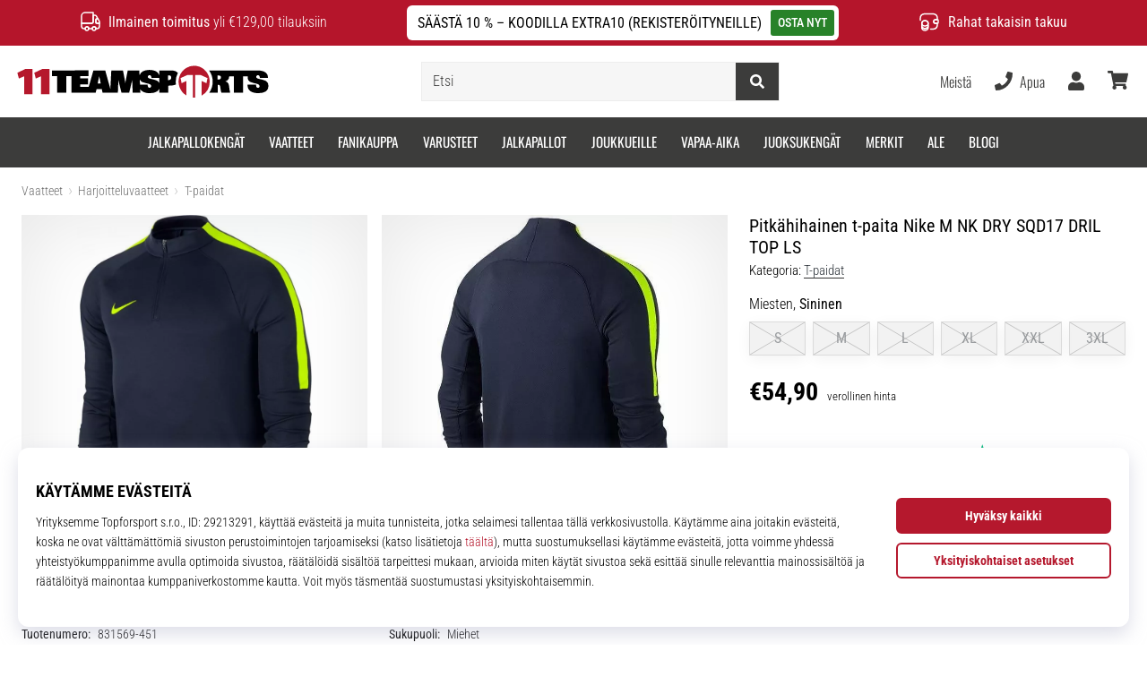

--- FILE ---
content_type: application/javascript
request_url: https://public.wecoma.eu/top4sport/v1/sdk/wecoma-sdk_fi-FI.js
body_size: 13711
content:
/*! For license information please see wecoma-sdk_fi-FI.js.LICENSE.txt */
(()=>{var e={757:(e,t,n)=>{e.exports=n(666)},35:e=>{"use strict";e.exports=function(e,t){t||(t={}),"function"==typeof t&&(t={cmp:t});var n,r="boolean"==typeof t.cycles&&t.cycles,i=t.cmp&&(n=t.cmp,function(e){return function(t,r){var i={key:t,value:e[t]},o={key:r,value:e[r]};return n(i,o)}}),o=[];return function e(t){if(t&&t.toJSON&&"function"==typeof t.toJSON&&(t=t.toJSON()),void 0!==t){if("number"==typeof t)return isFinite(t)?""+t:"null";if("object"!=typeof t)return JSON.stringify(t);var n,a;if(Array.isArray(t)){for(a="[",n=0;n<t.length;n++)n&&(a+=","),a+=e(t[n])||"null";return a+"]"}if(null===t)return"null";if(-1!==o.indexOf(t)){if(r)return JSON.stringify("__cycle__");throw new TypeError("Converting circular structure to JSON")}var s=o.push(t)-1,u=Object.keys(t).sort(i&&i(t));for(a="",n=0;n<u.length;n++){var c=u[n],l=e(t[c]);l&&(a&&(a+=","),a+=JSON.stringify(c)+":"+l)}return o.splice(s,1),"{"+a+"}"}}(e)}},666:e=>{var t=function(e){"use strict";var t,n=Object.prototype,r=n.hasOwnProperty,i="function"==typeof Symbol?Symbol:{},o=i.iterator||"@@iterator",a=i.asyncIterator||"@@asyncIterator",s=i.toStringTag||"@@toStringTag";function u(e,t,n){return Object.defineProperty(e,t,{value:n,enumerable:!0,configurable:!0,writable:!0}),e[t]}try{u({},"")}catch(e){u=function(e,t,n){return e[t]=n}}function c(e,t,n,r){var i=t&&t.prototype instanceof v?t:v,o=Object.create(i.prototype),a=new T(r||[]);return o._invoke=function(e,t,n){var r=y;return function(i,o){if(r===p)throw new Error("Generator is already running");if(r===d){if("throw"===i)throw o;return O()}for(n.method=i,n.arg=o;;){var a=n.delegate;if(a){var s=x(a,n);if(s){if(s===f)continue;return s}}if("next"===n.method)n.sent=n._sent=n.arg;else if("throw"===n.method){if(r===y)throw r=d,n.arg;n.dispatchException(n.arg)}else"return"===n.method&&n.abrupt("return",n.arg);r=p;var u=l(e,t,n);if("normal"===u.type){if(r=n.done?d:h,u.arg===f)continue;return{value:u.arg,done:n.done}}"throw"===u.type&&(r=d,n.method="throw",n.arg=u.arg)}}}(e,n,a),o}function l(e,t,n){try{return{type:"normal",arg:e.call(t,n)}}catch(e){return{type:"throw",arg:e}}}e.wrap=c;var y="suspendedStart",h="suspendedYield",p="executing",d="completed",f={};function v(){}function m(){}function k(){}var g={};u(g,o,(function(){return this}));var w=Object.getPrototypeOf,_=w&&w(w(S([])));_&&_!==n&&r.call(_,o)&&(g=_);var A=k.prototype=v.prototype=Object.create(g);function b(e){["next","throw","return"].forEach((function(t){u(e,t,(function(e){return this._invoke(t,e)}))}))}function K(e,t){function n(i,o,a,s){var u=l(e[i],e,o);if("throw"!==u.type){var c=u.arg,y=c.value;return y&&"object"==typeof y&&r.call(y,"__await")?t.resolve(y.__await).then((function(e){n("next",e,a,s)}),(function(e){n("throw",e,a,s)})):t.resolve(y).then((function(e){c.value=e,a(c)}),(function(e){return n("throw",e,a,s)}))}s(u.arg)}var i;this._invoke=function(e,r){function o(){return new t((function(t,i){n(e,r,t,i)}))}return i=i?i.then(o,o):o()}}function x(e,n){var r=e.iterator[n.method];if(r===t){if(n.delegate=null,"throw"===n.method){if(e.iterator.return&&(n.method="return",n.arg=t,x(e,n),"throw"===n.method))return f;n.method="throw",n.arg=new TypeError("The iterator does not provide a 'throw' method")}return f}var i=l(r,e.iterator,n.arg);if("throw"===i.type)return n.method="throw",n.arg=i.arg,n.delegate=null,f;var o=i.arg;return o?o.done?(n[e.resultName]=o.value,n.next=e.nextLoc,"return"!==n.method&&(n.method="next",n.arg=t),n.delegate=null,f):o:(n.method="throw",n.arg=new TypeError("iterator result is not an object"),n.delegate=null,f)}function j(e){var t={tryLoc:e[0]};1 in e&&(t.catchLoc=e[1]),2 in e&&(t.finallyLoc=e[2],t.afterLoc=e[3]),this.tryEntries.push(t)}function C(e){var t=e.completion||{};t.type="normal",delete t.arg,e.completion=t}function T(e){this.tryEntries=[{tryLoc:"root"}],e.forEach(j,this),this.reset(!0)}function S(e){if(e){var n=e[o];if(n)return n.call(e);if("function"==typeof e.next)return e;if(!isNaN(e.length)){var i=-1,a=function n(){for(;++i<e.length;)if(r.call(e,i))return n.value=e[i],n.done=!1,n;return n.value=t,n.done=!0,n};return a.next=a}}return{next:O}}function O(){return{value:t,done:!0}}return m.prototype=k,u(A,"constructor",k),u(k,"constructor",m),m.displayName=u(k,s,"GeneratorFunction"),e.isGeneratorFunction=function(e){var t="function"==typeof e&&e.constructor;return!!t&&(t===m||"GeneratorFunction"===(t.displayName||t.name))},e.mark=function(e){return Object.setPrototypeOf?Object.setPrototypeOf(e,k):(e.__proto__=k,u(e,s,"GeneratorFunction")),e.prototype=Object.create(A),e},e.awrap=function(e){return{__await:e}},b(K.prototype),u(K.prototype,a,(function(){return this})),e.AsyncIterator=K,e.async=function(t,n,r,i,o){void 0===o&&(o=Promise);var a=new K(c(t,n,r,i),o);return e.isGeneratorFunction(n)?a:a.next().then((function(e){return e.done?e.value:a.next()}))},b(A),u(A,s,"Generator"),u(A,o,(function(){return this})),u(A,"toString",(function(){return"[object Generator]"})),e.keys=function(e){var t=[];for(var n in e)t.push(n);return t.reverse(),function n(){for(;t.length;){var r=t.pop();if(r in e)return n.value=r,n.done=!1,n}return n.done=!0,n}},e.values=S,T.prototype={constructor:T,reset:function(e){if(this.prev=0,this.next=0,this.sent=this._sent=t,this.done=!1,this.delegate=null,this.method="next",this.arg=t,this.tryEntries.forEach(C),!e)for(var n in this)"t"===n.charAt(0)&&r.call(this,n)&&!isNaN(+n.slice(1))&&(this[n]=t)},stop:function(){this.done=!0;var e=this.tryEntries[0].completion;if("throw"===e.type)throw e.arg;return this.rval},dispatchException:function(e){if(this.done)throw e;var n=this;function i(r,i){return s.type="throw",s.arg=e,n.next=r,i&&(n.method="next",n.arg=t),!!i}for(var o=this.tryEntries.length-1;o>=0;--o){var a=this.tryEntries[o],s=a.completion;if("root"===a.tryLoc)return i("end");if(a.tryLoc<=this.prev){var u=r.call(a,"catchLoc"),c=r.call(a,"finallyLoc");if(u&&c){if(this.prev<a.catchLoc)return i(a.catchLoc,!0);if(this.prev<a.finallyLoc)return i(a.finallyLoc)}else if(u){if(this.prev<a.catchLoc)return i(a.catchLoc,!0)}else{if(!c)throw new Error("try statement without catch or finally");if(this.prev<a.finallyLoc)return i(a.finallyLoc)}}}},abrupt:function(e,t){for(var n=this.tryEntries.length-1;n>=0;--n){var i=this.tryEntries[n];if(i.tryLoc<=this.prev&&r.call(i,"finallyLoc")&&this.prev<i.finallyLoc){var o=i;break}}o&&("break"===e||"continue"===e)&&o.tryLoc<=t&&t<=o.finallyLoc&&(o=null);var a=o?o.completion:{};return a.type=e,a.arg=t,o?(this.method="next",this.next=o.finallyLoc,f):this.complete(a)},complete:function(e,t){if("throw"===e.type)throw e.arg;return"break"===e.type||"continue"===e.type?this.next=e.arg:"return"===e.type?(this.rval=this.arg=e.arg,this.method="return",this.next="end"):"normal"===e.type&&t&&(this.next=t),f},finish:function(e){for(var t=this.tryEntries.length-1;t>=0;--t){var n=this.tryEntries[t];if(n.finallyLoc===e)return this.complete(n.completion,n.afterLoc),C(n),f}},catch:function(e){for(var t=this.tryEntries.length-1;t>=0;--t){var n=this.tryEntries[t];if(n.tryLoc===e){var r=n.completion;if("throw"===r.type){var i=r.arg;C(n)}return i}}throw new Error("illegal catch attempt")},delegateYield:function(e,n,r){return this.delegate={iterator:S(e),resultName:n,nextLoc:r},"next"===this.method&&(this.arg=t),f}},e}(e.exports);try{regeneratorRuntime=t}catch(e){"object"==typeof globalThis?globalThis.regeneratorRuntime=t:Function("r","regeneratorRuntime = r")(t)}}},t={};function n(r){var i=t[r];if(void 0!==i)return i.exports;var o=t[r]={exports:{}};return e[r](o,o.exports,n),o.exports}n.n=e=>{var t=e&&e.__esModule?()=>e.default:()=>e;return n.d(t,{a:t}),t},n.d=(e,t)=>{for(var r in t)n.o(t,r)&&!n.o(e,r)&&Object.defineProperty(e,r,{enumerable:!0,get:t[r]})},n.o=(e,t)=>Object.prototype.hasOwnProperty.call(e,t),(()=>{"use strict";function e(e,t,n,r,i,o,a){try{var s=e[o](a),u=s.value}catch(e){return void n(e)}s.done?t(u):Promise.resolve(u).then(r,i)}function t(t){return function(){var n=this,r=arguments;return new Promise((function(i,o){var a=t.apply(n,r);function s(t){e(a,i,o,s,u,"next",t)}function u(t){e(a,i,o,s,u,"throw",t)}s(void 0)}))}}function r(e,t){(null==t||t>e.length)&&(t=e.length);for(var n=0,r=new Array(t);n<t;n++)r[n]=e[n];return r}function i(e,t){if(e){if("string"==typeof e)return r(e,t);var n=Object.prototype.toString.call(e).slice(8,-1);return"Object"===n&&e.constructor&&(n=e.constructor.name),"Map"===n||"Set"===n?Array.from(e):"Arguments"===n||/^(?:Ui|I)nt(?:8|16|32)(?:Clamped)?Array$/.test(n)?r(e,t):void 0}}function o(e){return function(e){if(Array.isArray(e))return r(e)}(e)||function(e){if("undefined"!=typeof Symbol&&null!=e[Symbol.iterator]||null!=e["@@iterator"])return Array.from(e)}(e)||i(e)||function(){throw new TypeError("Invalid attempt to spread non-iterable instance.\nIn order to be iterable, non-array objects must have a [Symbol.iterator]() method.")}()}function a(e,t){if(!(e instanceof t))throw new TypeError("Cannot call a class as a function")}function s(e,t){for(var n=0;n<t.length;n++){var r=t[n];r.enumerable=r.enumerable||!1,r.configurable=!0,"value"in r&&(r.writable=!0),Object.defineProperty(e,r.key,r)}}function u(e,t,n){return t&&s(e.prototype,t),n&&s(e,n),e}function c(e,t,n){return t in e?Object.defineProperty(e,t,{value:n,enumerable:!0,configurable:!0,writable:!0}):e[t]=n,e}var l=n(757),y=n.n(l);function h(e){if(void 0===e)throw new ReferenceError("this hasn't been initialised - super() hasn't been called");return e}function p(e,t){return p=Object.setPrototypeOf||function(e,t){return e.__proto__=t,e},p(e,t)}function d(e,t){if("function"!=typeof t&&null!==t)throw new TypeError("Super expression must either be null or a function");e.prototype=Object.create(t&&t.prototype,{constructor:{value:e,writable:!0,configurable:!0}}),t&&p(e,t)}function f(e){return f="function"==typeof Symbol&&"symbol"==typeof Symbol.iterator?function(e){return typeof e}:function(e){return e&&"function"==typeof Symbol&&e.constructor===Symbol&&e!==Symbol.prototype?"symbol":typeof e},f(e)}function v(e,t){if(t&&("object"===f(t)||"function"==typeof t))return t;if(void 0!==t)throw new TypeError("Derived constructors may only return object or undefined");return h(e)}function m(e){return m=Object.setPrototypeOf?Object.getPrototypeOf:function(e){return e.__proto__||Object.getPrototypeOf(e)},m(e)}function k(e,t){return function(e){if(Array.isArray(e))return e}(e)||function(e,t){var n=null==e?null:"undefined"!=typeof Symbol&&e[Symbol.iterator]||e["@@iterator"];if(null!=n){var r,i,o=[],a=!0,s=!1;try{for(n=n.call(e);!(a=(r=n.next()).done)&&(o.push(r.value),!t||o.length!==t);a=!0);}catch(e){s=!0,i=e}finally{try{a||null==n.return||n.return()}finally{if(s)throw i}}return o}}(e,t)||i(e,t)||function(){throw new TypeError("Invalid attempt to destructure non-iterable instance.\nIn order to be iterable, non-array objects must have a [Symbol.iterator]() method.")}()}var g={account:"top4sport",server:{apiUrl:"",appUrl:""},localAuthKeyTypes:["browser"],localAuthKeyExpiresInDays:365,bussinessUnits:{t4s:{managerAuthKeyType:"uid",buildLocale:"fi-FI",locales:["fi-FI"],purposes:[{businnessUnitKey:"t4s",code:"analytics",version:1,rank:20,status:"published",locale:"fi-FI",text:"Analyyttiset evästeet",description:"Analyyttisten evästeiden avulla voimme saada tietoa käyttäjien aktiivisuudesta verkkosivustollamme, minkä ansiosta voimme parantaa verkkosivustoamme tarpeidesi mukaan. Niitä käytetään esimerkiksi sen seuraamiseen, miten käyttäjät palaavat ajan mittaan, mistä he tulevat, mitkä ovat heidän suosikkisivunsa ja miten he ovat vuorovaikutuksessa verkkosivustomme eri osien ja ominaisuuksien kanssa.",interestIsLegitimate:!1,revocationByAuthKeyAllowed:!0,consentByAuthKeyAllowed:!0,revocationByTimeAfterDays:365,partialConsentsAllowed:!1,userAuthKeyManaged:!1,authKeyTypes:["browser"],permissions:["analytics_storage","customer_storage","device_analytics","customer_analytics","thirdparty_processing","noneu_processing"],contexts:["consentbar","precen"]},{businnessUnitKey:"t4s",code:"marketing",version:1,rank:10,status:"published",locale:"fi-FI",text:"Markkinoinnin evästeet",description:"Markkinointievästeistä saatujen tietojen käsittelyn avulla voimme näyttää sinulle mainoksia muilla verkkosivustoilla. Niitä käytetään myös seuraamaan mainoksia, joita klikkaat, tai toimia, joita suoritat mainoksen napsauttamisen jälkeen. Näiden tietojen käsittelyn avulla voimme myös luoda ja näyttää sinulle räätälöityjä mainoksia.",interestIsLegitimate:!1,revocationByAuthKeyAllowed:!0,consentByAuthKeyAllowed:!0,revocationByTimeAfterDays:365,partialConsentsAllowed:!1,userAuthKeyManaged:!1,authKeyTypes:["browser"],permissions:["customer_storage","ad_storage","personalization_storage","device_profiling","customer_profiling","marketing","thirdparty_processing","noneu_processing"],contexts:["consentbar","precen"]}]},t4r:{managerAuthKeyType:"uid",buildLocale:"fi-FI",locales:["fi-FI"],purposes:[{businnessUnitKey:"t4r",code:"analytics",version:1,rank:20,status:"published",locale:"fi-FI",text:"Analyyttiset evästeet",description:"Analyyttisten evästeiden avulla voimme saada tietoa käyttäjien aktiivisuudesta verkkosivustollamme, minkä ansiosta voimme parantaa verkkosivustoamme tarpeidesi mukaan. Niitä käytetään esimerkiksi sen seuraamiseen, miten käyttäjät palaavat ajan mittaan, mistä he tulevat, mitkä ovat heidän suosikkisivunsa ja miten he ovat vuorovaikutuksessa verkkosivustomme eri osien ja ominaisuuksien kanssa.",interestIsLegitimate:!1,revocationByAuthKeyAllowed:!0,consentByAuthKeyAllowed:!0,revocationByTimeAfterDays:365,partialConsentsAllowed:!1,userAuthKeyManaged:!1,authKeyTypes:["browser"],permissions:["analytics_storage","customer_storage","device_analytics","customer_analytics","thirdparty_processing","noneu_processing"],contexts:["consentbar","precen"]},{businnessUnitKey:"t4r",code:"marketing",version:1,rank:10,status:"published",locale:"fi-FI",text:"Markkinoinnin evästeet",description:"Markkinointievästeistä saatujen tietojen käsittelyn avulla voimme näyttää sinulle mainoksia muilla verkkosivustoilla. Niitä käytetään myös seuraamaan mainoksia, joita klikkaat, tai toimia, joita suoritat mainoksen napsauttamisen jälkeen. Näiden tietojen käsittelyn avulla voimme myös luoda ja näyttää sinulle räätälöityjä mainoksia.",interestIsLegitimate:!1,revocationByAuthKeyAllowed:!0,consentByAuthKeyAllowed:!0,revocationByTimeAfterDays:365,partialConsentsAllowed:!1,userAuthKeyManaged:!1,authKeyTypes:["browser"],permissions:["customer_storage","ad_storage","personalization_storage","device_profiling","customer_profiling","marketing","thirdparty_processing","noneu_processing"],contexts:["consentbar","precen"]}]},"11t":{managerAuthKeyType:"uid",buildLocale:"fi-FI",locales:["fi-FI"],purposes:[{businnessUnitKey:"11t",code:"analytics",version:1,rank:20,status:"published",locale:"fi-FI",text:"Analyyttiset evästeet",description:"Analyyttisten evästeiden avulla voimme saada tietoa käyttäjien aktiivisuudesta verkkosivustollamme, minkä ansiosta voimme parantaa verkkosivustoamme tarpeidesi mukaan. Niitä käytetään esimerkiksi sen seuraamiseen, miten käyttäjät palaavat ajan mittaan, mistä he tulevat, mitkä ovat heidän suosikkisivunsa ja miten he ovat vuorovaikutuksessa verkkosivustomme eri osien ja ominaisuuksien kanssa.",interestIsLegitimate:!1,revocationByAuthKeyAllowed:!0,consentByAuthKeyAllowed:!0,revocationByTimeAfterDays:365,partialConsentsAllowed:!1,userAuthKeyManaged:!1,authKeyTypes:["browser"],permissions:["analytics_storage","customer_storage","device_analytics","customer_analytics","thirdparty_processing","noneu_processing"],contexts:["consentbar","precen"]},{businnessUnitKey:"11t",code:"marketing",version:1,rank:10,status:"published",locale:"fi-FI",text:"Markkinoinnin evästeet",description:"Markkinointievästeistä saatujen tietojen käsittelyn avulla voimme näyttää sinulle mainoksia muilla verkkosivustoilla. Niitä käytetään myös seuraamaan mainoksia, joita klikkaat, tai toimia, joita suoritat mainoksen napsauttamisen jälkeen. Näiden tietojen käsittelyn avulla voimme myös luoda ja näyttää sinulle räätälöityjä mainoksia.",interestIsLegitimate:!1,revocationByAuthKeyAllowed:!0,consentByAuthKeyAllowed:!0,revocationByTimeAfterDays:365,partialConsentsAllowed:!1,userAuthKeyManaged:!1,authKeyTypes:["browser"],permissions:["customer_storage","ad_storage","personalization_storage","device_profiling","customer_profiling","marketing","thirdparty_processing","noneu_processing"],contexts:["consentbar","precen"]}]},t4fi:{managerAuthKeyType:"uid",buildLocale:"fi-FI",locales:["fi-FI"],purposes:[{businnessUnitKey:"t4fi",code:"analytics",version:1,rank:20,status:"published",locale:"fi-FI",text:"Analyyttiset evästeet",description:"Analyyttisten evästeiden avulla voimme saada tietoa käyttäjien aktiivisuudesta verkkosivustollamme, minkä ansiosta voimme parantaa verkkosivustoamme tarpeidesi mukaan. Niitä käytetään esimerkiksi sen seuraamiseen, miten käyttäjät palaavat ajan mittaan, mistä he tulevat, mitkä ovat heidän suosikkisivunsa ja miten he ovat vuorovaikutuksessa verkkosivustomme eri osien ja ominaisuuksien kanssa.",interestIsLegitimate:!1,revocationByAuthKeyAllowed:!0,consentByAuthKeyAllowed:!0,revocationByTimeAfterDays:365,partialConsentsAllowed:!1,userAuthKeyManaged:!1,authKeyTypes:["browser"],permissions:["analytics_storage","customer_storage","device_analytics","customer_analytics","thirdparty_processing","noneu_processing"],contexts:["consentbar","precen"]},{businnessUnitKey:"t4fi",code:"marketing",version:1,rank:10,status:"published",locale:"fi-FI",text:"Markkinoinnin evästeet",description:"Markkinointievästeistä saatujen tietojen käsittelyn avulla voimme näyttää sinulle mainoksia muilla verkkosivustoilla. Niitä käytetään myös seuraamaan mainoksia, joita klikkaat, tai toimia, joita suoritat mainoksen napsauttamisen jälkeen. Näiden tietojen käsittelyn avulla voimme myös luoda ja näyttää sinulle räätälöityjä mainoksia.",interestIsLegitimate:!1,revocationByAuthKeyAllowed:!0,consentByAuthKeyAllowed:!0,revocationByTimeAfterDays:365,partialConsentsAllowed:!1,userAuthKeyManaged:!1,authKeyTypes:["browser"],permissions:["customer_storage","ad_storage","personalization_storage","device_profiling","customer_profiling","marketing","thirdparty_processing","noneu_processing"],contexts:["consentbar","precen"]}]},t4fo:{managerAuthKeyType:"uid",buildLocale:"fi-FI",locales:["fi-FI"],purposes:[{businnessUnitKey:"t4fo",code:"analytics",version:1,rank:20,status:"published",locale:"fi-FI",text:"Analyyttiset evästeet",description:"Analyyttisten evästeiden avulla voimme saada tietoa käyttäjien aktiivisuudesta verkkosivustollamme, minkä ansiosta voimme parantaa verkkosivustoamme tarpeidesi mukaan. Niitä käytetään esimerkiksi sen seuraamiseen, miten käyttäjät palaavat ajan mittaan, mistä he tulevat, mitkä ovat heidän suosikkisivunsa ja miten he ovat vuorovaikutuksessa verkkosivustomme eri osien ja ominaisuuksien kanssa.",interestIsLegitimate:!1,revocationByAuthKeyAllowed:!0,consentByAuthKeyAllowed:!0,revocationByTimeAfterDays:365,partialConsentsAllowed:!1,userAuthKeyManaged:!1,authKeyTypes:["browser"],permissions:["analytics_storage","customer_storage","device_analytics","customer_analytics","thirdparty_processing","noneu_processing"],contexts:["consentbar","precen"]},{businnessUnitKey:"t4fo",code:"marketing",version:1,rank:10,status:"published",locale:"fi-FI",text:"Markkinoinnin evästeet",description:"Markkinointievästeistä saatujen tietojen käsittelyn avulla voimme näyttää sinulle mainoksia muilla verkkosivustoilla. Niitä käytetään myös seuraamaan mainoksia, joita klikkaat, tai toimia, joita suoritat mainoksen napsauttamisen jälkeen. Näiden tietojen käsittelyn avulla voimme myös luoda ja näyttää sinulle räätälöityjä mainoksia.",interestIsLegitimate:!1,revocationByAuthKeyAllowed:!0,consentByAuthKeyAllowed:!0,revocationByTimeAfterDays:365,partialConsentsAllowed:!1,userAuthKeyManaged:!1,authKeyTypes:["browser"],permissions:["customer_storage","ad_storage","personalization_storage","device_profiling","customer_profiling","marketing","thirdparty_processing","noneu_processing"],contexts:["consentbar","precen"]}]},tint:{managerAuthKeyType:"uid",buildLocale:"fi-FI",locales:["fi-FI"],purposes:[{businnessUnitKey:"tint",code:"analytics",version:1,rank:20,status:"published",locale:"fi-FI",text:"Analyyttiset evästeet",description:"Analyyttisten evästeiden avulla voimme saada tietoa käyttäjien aktiivisuudesta verkkosivustollamme, minkä ansiosta voimme parantaa verkkosivustoamme tarpeidesi mukaan. Niitä käytetään esimerkiksi sen seuraamiseen, miten käyttäjät palaavat ajan mittaan, mistä he tulevat, mitkä ovat heidän suosikkisivunsa ja miten he ovat vuorovaikutuksessa verkkosivustomme eri osien ja ominaisuuksien kanssa.",interestIsLegitimate:!1,revocationByAuthKeyAllowed:!0,consentByAuthKeyAllowed:!0,revocationByTimeAfterDays:365,partialConsentsAllowed:!1,userAuthKeyManaged:!1,authKeyTypes:["browser"],permissions:["analytics_storage","customer_storage","device_analytics","customer_analytics","thirdparty_processing","noneu_processing"],contexts:["consentbar","precen"]},{businnessUnitKey:"tint",code:"marketing",version:1,rank:10,status:"published",locale:"fi-FI",text:"Markkinoinnin evästeet",description:"Markkinointievästeistä saatujen tietojen käsittelyn avulla voimme näyttää sinulle mainoksia muilla verkkosivustoilla. Niitä käytetään myös seuraamaan mainoksia, joita klikkaat, tai toimia, joita suoritat mainoksen napsauttamisen jälkeen. Näiden tietojen käsittelyn avulla voimme myös luoda ja näyttää sinulle räätälöityjä mainoksia.",interestIsLegitimate:!1,revocationByAuthKeyAllowed:!0,consentByAuthKeyAllowed:!0,revocationByTimeAfterDays:365,partialConsentsAllowed:!1,userAuthKeyManaged:!1,authKeyTypes:["browser"],permissions:["customer_storage","ad_storage","personalization_storage","device_profiling","customer_profiling","marketing","thirdparty_processing","noneu_processing"],contexts:["consentbar","precen"]}]},wpbasket:{managerAuthKeyType:"uid",buildLocale:"fi-FI",locales:["fi-FI"],purposes:[{businnessUnitKey:"wpbasket",code:"analytics",version:1,rank:20,status:"published",locale:"fi-FI",text:"Analyyttiset evästeet",description:"Analyyttisten evästeiden avulla voimme saada tietoa käyttäjien aktiivisuudesta verkkosivustollamme, minkä ansiosta voimme parantaa verkkosivustoamme tarpeidesi mukaan. Niitä käytetään esimerkiksi sen seuraamiseen, miten käyttäjät palaavat ajan mittaan, mistä he tulevat, mitkä ovat heidän suosikkisivunsa ja miten he ovat vuorovaikutuksessa verkkosivustomme eri osien ja ominaisuuksien kanssa.",interestIsLegitimate:!1,revocationByAuthKeyAllowed:!0,consentByAuthKeyAllowed:!0,revocationByTimeAfterDays:365,partialConsentsAllowed:!1,userAuthKeyManaged:!1,authKeyTypes:["browser"],permissions:["analytics_storage","customer_storage","device_analytics","customer_analytics","thirdparty_processing","noneu_processing"],contexts:["consentbar","precen"]},{businnessUnitKey:"wpbasket",code:"marketing",version:1,rank:10,status:"published",locale:"fi-FI",text:"Markkinoinnin evästeet",description:"Markkinointievästeistä saatujen tietojen käsittelyn avulla voimme näyttää sinulle mainoksia muilla verkkosivustoilla. Niitä käytetään myös seuraamaan mainoksia, joita klikkaat, tai toimia, joita suoritat mainoksen napsauttamisen jälkeen. Näiden tietojen käsittelyn avulla voimme myös luoda ja näyttää sinulle räätälöityjä mainoksia.",interestIsLegitimate:!1,revocationByAuthKeyAllowed:!0,consentByAuthKeyAllowed:!0,revocationByTimeAfterDays:365,partialConsentsAllowed:!1,userAuthKeyManaged:!1,authKeyTypes:["browser"],permissions:["customer_storage","ad_storage","personalization_storage","device_profiling","customer_profiling","marketing","thirdparty_processing","noneu_processing"],contexts:["consentbar","precen"]}]},wphand:{managerAuthKeyType:"uid",buildLocale:"fi-FI",locales:["fi-FI"],purposes:[{businnessUnitKey:"wphand",code:"analytics",version:1,rank:20,status:"published",locale:"fi-FI",text:"Analyyttiset evästeet",description:"Analyyttisten evästeiden avulla voimme saada tietoa käyttäjien aktiivisuudesta verkkosivustollamme, minkä ansiosta voimme parantaa verkkosivustoamme tarpeidesi mukaan. Niitä käytetään esimerkiksi sen seuraamiseen, miten käyttäjät palaavat ajan mittaan, mistä he tulevat, mitkä ovat heidän suosikkisivunsa ja miten he ovat vuorovaikutuksessa verkkosivustomme eri osien ja ominaisuuksien kanssa.",interestIsLegitimate:!1,revocationByAuthKeyAllowed:!0,consentByAuthKeyAllowed:!0,revocationByTimeAfterDays:365,partialConsentsAllowed:!1,userAuthKeyManaged:!1,authKeyTypes:["browser"],permissions:["analytics_storage","customer_storage","device_analytics","customer_analytics","thirdparty_processing","noneu_processing"],contexts:["consentbar","precen"]},{businnessUnitKey:"wphand",code:"marketing",version:1,rank:10,status:"published",locale:"fi-FI",text:"Markkinoinnin evästeet",description:"Markkinointievästeistä saatujen tietojen käsittelyn avulla voimme näyttää sinulle mainoksia muilla verkkosivustoilla. Niitä käytetään myös seuraamaan mainoksia, joita klikkaat, tai toimia, joita suoritat mainoksen napsauttamisen jälkeen. Näiden tietojen käsittelyn avulla voimme myös luoda ja näyttää sinulle räätälöityjä mainoksia.",interestIsLegitimate:!1,revocationByAuthKeyAllowed:!0,consentByAuthKeyAllowed:!0,revocationByTimeAfterDays:365,partialConsentsAllowed:!1,userAuthKeyManaged:!1,authKeyTypes:["browser"],permissions:["customer_storage","ad_storage","personalization_storage","device_profiling","customer_profiling","marketing","thirdparty_processing","noneu_processing"],contexts:["consentbar","precen"]}]},wpvolley:{managerAuthKeyType:"uid",buildLocale:"fi-FI",locales:["fi-FI"],purposes:[{businnessUnitKey:"wpvolley",code:"analytics",version:1,rank:20,status:"published",locale:"fi-FI",text:"Analyyttiset evästeet",description:"Analyyttisten evästeiden avulla voimme saada tietoa käyttäjien aktiivisuudesta verkkosivustollamme, minkä ansiosta voimme parantaa verkkosivustoamme tarpeidesi mukaan. Niitä käytetään esimerkiksi sen seuraamiseen, miten käyttäjät palaavat ajan mittaan, mistä he tulevat, mitkä ovat heidän suosikkisivunsa ja miten he ovat vuorovaikutuksessa verkkosivustomme eri osien ja ominaisuuksien kanssa.",interestIsLegitimate:!1,revocationByAuthKeyAllowed:!0,consentByAuthKeyAllowed:!0,revocationByTimeAfterDays:365,partialConsentsAllowed:!1,userAuthKeyManaged:!1,authKeyTypes:["browser"],permissions:["analytics_storage","customer_storage","device_analytics","customer_analytics","thirdparty_processing","noneu_processing"],contexts:["consentbar","precen"]},{businnessUnitKey:"wpvolley",code:"marketing",version:1,rank:10,status:"published",locale:"fi-FI",text:"Markkinoinnin evästeet",description:"Markkinointievästeistä saatujen tietojen käsittelyn avulla voimme näyttää sinulle mainoksia muilla verkkosivustoilla. Niitä käytetään myös seuraamaan mainoksia, joita klikkaat, tai toimia, joita suoritat mainoksen napsauttamisen jälkeen. Näiden tietojen käsittelyn avulla voimme myös luoda ja näyttää sinulle räätälöityjä mainoksia.",interestIsLegitimate:!1,revocationByAuthKeyAllowed:!0,consentByAuthKeyAllowed:!0,revocationByTimeAfterDays:365,partialConsentsAllowed:!1,userAuthKeyManaged:!1,authKeyTypes:["browser"],permissions:["customer_storage","ad_storage","personalization_storage","device_profiling","customer_profiling","marketing","thirdparty_processing","noneu_processing"],contexts:["consentbar","precen"]}]}}};function w(e,t){var n=Object.keys(e);if(Object.getOwnPropertySymbols){var r=Object.getOwnPropertySymbols(e);t&&(r=r.filter((function(t){return Object.getOwnPropertyDescriptor(e,t).enumerable}))),n.push.apply(n,r)}return n}function _(e){for(var t=1;t<arguments.length;t++){var n=null!=arguments[t]?arguments[t]:{};t%2?w(Object(n),!0).forEach((function(t){c(e,t,n[t])})):Object.getOwnPropertyDescriptors?Object.defineProperties(e,Object.getOwnPropertyDescriptors(n)):w(Object(n)).forEach((function(t){Object.defineProperty(e,t,Object.getOwnPropertyDescriptor(n,t))}))}return e}var A=_(_({},g),{},{localAuthKeyExpiresInDays:g.localAuthKeyExpiresInDays||90,hasLocalPurposes:function(e){var t,n;return!(null===(t=g.bussinessUnits[e])||void 0===t||null===(n=t.purposes)||void 0===n||!n.length)}});var b=function(){function e(t,n){a(this,e),c(this,"codeType",void 0),c(this,"codeValue",void 0),this.codeType=t,this.codeValue=n}return u(e,[{key:"code",get:function(){return this.codeValue?"".concat(this.codeType,":").concat(this.codeValue):this.codeType}},{key:"isPartial",get:function(){return!this.codeValue}},{key:"isLocal",get:function(){return e.isLocal(this.codeType)}},{key:"toString",value:function(){return"".concat(this.codeType,":").concat(this.codeValue)}}],[{key:"createFromString",value:function(t){var n=k(t.split("|")[0].split(":"),2);return new e(n[0],n[1])}},{key:"isLocal",value:function(e){return A.localAuthKeyTypes.indexOf(e)>=0}}]),e}(),K=function(e){d(i,e);var t,n,r=(t=i,n=function(){if("undefined"==typeof Reflect||!Reflect.construct)return!1;if(Reflect.construct.sham)return!1;if("function"==typeof Proxy)return!0;try{return Boolean.prototype.valueOf.call(Reflect.construct(Boolean,[],(function(){}))),!0}catch(e){return!1}}(),function(){var e,r=m(t);if(n){var i=m(this).constructor;e=Reflect.construct(r,arguments,i)}else e=r.apply(this,arguments);return v(this,e)});function i(e){var t;return a(this,i),c(h(t=r.call(this,e.codeType,e.codeValue)),"codeType",void 0),c(h(t),"codeValue",void 0),c(h(t),"sharedSecretId",void 0),c(h(t),"createdAt",void 0),c(h(t),"token",void 0),c(h(t),"_managedAuthKeys",void 0),t.codeType=e.codeType,t.codeValue=e.codeValue,t.sharedSecretId=e.sharedSecretId,t.createdAt=e.createdAt,t.token=e.token,t._managedAuthKeys=[],t}return u(i,[{key:"managedAuthKeys",get:function(){return this._managedAuthKeys}},{key:"managesAuthKey",value:function(e){return this._managedAuthKeys.some((function(t){return e===t.code}))}},{key:"toString",value:function(){return"".concat(this.codeType,":").concat(this.codeValue).concat(this.isLocal?"":"|".concat(this.createdAt,"|").concat(this.sharedSecretId,"|").concat(this.token))}}],[{key:"createFromString",value:function(e){var t=k(e.split("|"),4),n=t[0],r=t[1],o=t[2],a=t[3],s=k(n.split(":"),2);return new i({codeType:s[0],codeValue:s[1],createdAt:+r,sharedSecretId:o,token:a})}}]),i}(b);var x=function(e){d(f,e);var n,r,i,o,s,l,p=(s=f,l=function(){if("undefined"==typeof Reflect||!Reflect.construct)return!1;if(Reflect.construct.sham)return!1;if("function"==typeof Proxy)return!0;try{return Boolean.prototype.valueOf.call(Reflect.construct(Boolean,[],(function(){}))),!0}catch(e){return!1}}(),function(){var e,t=m(s);if(l){var n=m(this).constructor;e=Reflect.construct(t,arguments,n)}else e=t.apply(this,arguments);return v(this,e)});function f(e,t){var n;return a(this,f),c(h(n=p.call(this,t)),"_wecoma",void 0),n._wecoma=e,n._managedAuthKeys=t.managedAuthKeys,n}return u(f,[{key:"retrieveManagedAuthKeys",value:(o=t(y().mark((function e(){var t;return y().wrap((function(e){for(;;)switch(e.prev=e.next){case 0:return e.next=2,this._wecoma.store.apiRequest("get","user/"+this.code+"/managedAuthKeys",null,{authKeys:[this]});case 2:return t=e.sent.map((function(e){return K.createFromString(e)})),e.abrupt("return",t);case 4:case"end":return e.stop()}}),e,this)}))),function(){return o.apply(this,arguments)})},{key:"init",value:(i=t(y().mark((function e(){var t,n,r=this;return y().wrap((function(e){for(;;)switch(e.prev=e.next){case 0:if(t=[],!this._wecoma.isUserAuthKey(this.codeType)){e.next=5;break}return e.next=4,this.retrieveManagedAuthKeys();case 4:t=e.sent;case 5:(n=t.find((function(e){return e.codeType===G.deviceAuthKeyType})))&&this._wecoma.clientAuthKey.code!==n.code&&this._wecoma.setClientAuthKey(n),t.forEach((function(e){r._addIfNotManaged(e)}));case 8:case"end":return e.stop()}}),e,this)}))),function(){return i.apply(this,arguments)})},{key:"_addIfNotManaged",value:function(e){return!this._managedAuthKeys.find((function(t){return t.code===e.code}))&&(this._managedAuthKeys.push(e),!0)}},{key:"registerManagedAuthKey",value:(r=t(y().mark((function e(t){var n;return y().wrap((function(e){for(;;)switch(e.prev=e.next){case 0:if(n="string"==typeof t?K.createFromString(t):t,!this._addIfNotManaged(n)){e.next=8;break}return e.next=5,this._wecoma.store.apiRequest("put","user/".concat(encodeURI(this.code),"/managedAuthKey/").concat(encodeURI(n.code)),null,{authKeys:[this,n]});case 5:return e.abrupt("return",!0);case 8:return e.abrupt("return",!1);case 9:case"end":return e.stop()}}),e,this)}))),function(e){return r.apply(this,arguments)})},{key:"deregisterManagedAuthKey",value:(n=t(y().mark((function e(t){var n,r;return y().wrap((function(e){for(;;)switch(e.prev=e.next){case 0:if(n="string"==typeof t?K.createFromString(t):t,-1!==(r=this._managedAuthKeys.findIndex((function(e){return e.code===n.code})))){e.next=4;break}return e.abrupt("return");case 4:if(n.isLocal){e.next=8;break}return this._managedAuthKeys.splice(r,1),e.next=8,this._wecoma.store.apiRequest("delete","user/".concat(encodeURI(this.code),"/managedAuthKey/").concat(encodeURI(n.code)),null,{authKeys:[this,n]});case 8:case"end":return e.stop()}}),e,this)}))),function(e){return n.apply(this,arguments)})}]),f}(K);function j(){if("undefined"==typeof Reflect||!Reflect.construct)return!1;if(Reflect.construct.sham)return!1;if("function"==typeof Proxy)return!0;try{return Boolean.prototype.valueOf.call(Reflect.construct(Boolean,[],(function(){}))),!0}catch(e){return!1}}function C(e,t,n){return C=j()?Reflect.construct:function(e,t,n){var r=[null];r.push.apply(r,t);var i=new(Function.bind.apply(e,r));return n&&p(i,n.prototype),i},C.apply(null,arguments)}function T(e){var t="function"==typeof Map?new Map:void 0;return T=function(e){if(null===e||(n=e,-1===Function.toString.call(n).indexOf("[native code]")))return e;var n;if("function"!=typeof e)throw new TypeError("Super expression must either be null or a function");if(void 0!==t){if(t.has(e))return t.get(e);t.set(e,r)}function r(){return C(e,arguments,m(this).constructor)}return r.prototype=Object.create(e.prototype,{constructor:{value:r,enumerable:!1,writable:!0,configurable:!0}}),p(r,e)},T(e)}var S,O=function(e){d(i,e);var t,n,r=(t=i,n=function(){if("undefined"==typeof Reflect||!Reflect.construct)return!1;if(Reflect.construct.sham)return!1;if("function"==typeof Proxy)return!0;try{return Boolean.prototype.valueOf.call(Reflect.construct(Boolean,[],(function(){}))),!0}catch(e){return!1}}(),function(){var e,r=m(t);if(n){var i=m(this).constructor;e=Reflect.construct(r,arguments,i)}else e=r.apply(this,arguments);return v(this,e)});function i(e){var t;return a(this,i),c(h(t=r.call(this,e.message)),"code",void 0),c(h(t),"detail",void 0),Object.setPrototypeOf(h(t),i.prototype),t.name=e.name,t.code=e.code,t.detail=e.detail,t}return i}(T(Error));!function(e){e.consented="consented",e.revoked="revoked",e.unknown="unknown"}(S||(S={}));var I=function(){function e(t,n,r){a(this,e),c(this,"_purpose",void 0),c(this,"_status",void 0),c(this,"_authKeyCode",void 0),c(this,"_authKeyType",void 0),c(this,"_statusChangeMetadata",void 0),c(this,"_lastConsentedAt",void 0),c(this,"_lastRevokedAt",void 0),c(this,"_statusChangedAt",void 0),this._purpose=t,this._status=S.unknown,this._authKeyCode=n.code,this._authKeyType=n.codeType,this._statusChangeMetadata=r}var n,r,i;return u(e,[{key:"purpose",get:function(){return this._purpose}},{key:"status",get:function(){return this._status}},{key:"authKeyCode",get:function(){return this._authKeyCode}},{key:"authKeyType",get:function(){return this._authKeyType}},{key:"statusChangeMetadata",get:function(){return this._statusChangeMetadata}},{key:"lastConsentedAt",get:function(){return this._lastConsentedAt}},{key:"lastRevokedAt",get:function(){return this._lastRevokedAt}},{key:"statusChangedAt",get:function(){return this._statusChangedAt}},{key:"isPartial",get:function(){return!this._authKeyCode.includes(":")}},{key:"consent",value:(i=t(y().mark((function e(){return y().wrap((function(e){for(;;)switch(e.prev=e.next){case 0:return G.trigger("consent",{instance:this._purpose.wecoma,consents:this}),this._status=S.consented,this._lastConsentedAt=new Date,this._statusChangedAt=new Date,e.next=6,this.save();case 6:return e.abrupt("return",e.sent);case 7:case"end":return e.stop()}}),e,this)}))),function(){return i.apply(this,arguments)})},{key:"revoke",value:(r=t(y().mark((function e(){return y().wrap((function(e){for(;;)switch(e.prev=e.next){case 0:return G.trigger("revoke",{instance:this._purpose.wecoma,consents:this}),this._status=S.revoked,this._lastRevokedAt=new Date,this._statusChangedAt=new Date,e.next=6,this.save();case 6:return e.abrupt("return",e.sent);case 7:case"end":return e.stop()}}),e,this)}))),function(){return r.apply(this,arguments)})},{key:"save",value:(n=t(y().mark((function t(){var n,r,i,o,a=this;return y().wrap((function(t){for(;;)switch(t.prev=t.next){case 0:if(n=this._purpose.wecoma,!K.isLocal(this._authKeyType)){t.next=5;break}if(n.store.saveLocalConsent(this.toDto()),null!==(r=n.user)&&void 0!==r&&r.managedAuthKeys.some((function(e){return a._authKeyCode===e.code}))){t.next=5;break}return t.abrupt("return",[this]);case 5:return i={status:this.status,locale:this._purpose.locale,statusChangeMetadata:this.statusChangeMetadata?JSON.stringify(this.statusChangeMetadata):void 0},t.next=8,this._purpose.wecoma.store.apiRequest("put","purpose/".concat(this._purpose.code,"/consent/").concat(this._authKeyCode),void 0,{body:i});case 8:return o=t.sent,t.abrupt("return",o.map((function(t){return e.createFromDto(a._purpose,t)})));case 10:case"end":return t.stop()}}),t,this)}))),function(){return n.apply(this,arguments)})},{key:"toDto",value:function(){var e,t,n,r,i,o;if(this._status===S.consented||this._status===S.revoked)return{status:this._status,purposeCode:this._purpose.code,purposeLocale:this._purpose.locale,purposeVersion:this._purpose.version,authKeyCode:this._authKeyCode,authKeyType:this._authKeyType,lastConsentedAt:null!==(e=null===(t=this._lastConsentedAt)||void 0===t?void 0:t.toISOString())&&void 0!==e?e:void 0,lastRevokedAt:null!==(n=null===(r=this._lastRevokedAt)||void 0===r?void 0:r.toISOString())&&void 0!==n?n:void 0,statusChangedAt:null!==(i=null===(o=this._statusChangedAt)||void 0===o?void 0:o.toISOString())&&void 0!==i?i:void 0,statusChangeMetadata:this._statusChangeMetadata};throw new O({name:"Serialization Error",message:"Status can be only consented or revoked",code:"ConsentsSave"})}}],[{key:"createFromDto",value:function(t,n){var r=n.authKeyCode?n.authKeyCode:n.authKeyType,i=new e(t,b.createFromString(r));return i._lastConsentedAt=n.lastConsentedAt?new Date(n.lastConsentedAt):void 0,i._lastRevokedAt=n.lastRevokedAt?new Date(n.lastRevokedAt):void 0,i._statusChangedAt=n.statusChangedAt?new Date(n.statusChangedAt):void 0,i._statusChangeMetadata=n.statusChangeMetadata,i._status=n.status,i}}]),e}();function E(e,t){var n="undefined"!=typeof Symbol&&e[Symbol.iterator]||e["@@iterator"];if(!n){if(Array.isArray(e)||(n=function(e,t){if(e){if("string"==typeof e)return L(e,t);var n=Object.prototype.toString.call(e).slice(8,-1);return"Object"===n&&e.constructor&&(n=e.constructor.name),"Map"===n||"Set"===n?Array.from(e):"Arguments"===n||/^(?:Ui|I)nt(?:8|16|32)(?:Clamped)?Array$/.test(n)?L(e,t):void 0}}(e))||t&&e&&"number"==typeof e.length){n&&(e=n);var r=0,i=function(){};return{s:i,n:function(){return r>=e.length?{done:!0}:{done:!1,value:e[r++]}},e:function(e){throw e},f:i}}throw new TypeError("Invalid attempt to iterate non-iterable instance.\nIn order to be iterable, non-array objects must have a [Symbol.iterator]() method.")}var o,a=!0,s=!1;return{s:function(){n=n.call(e)},n:function(){var e=n.next();return a=e.done,e},e:function(e){s=!0,o=e},f:function(){try{a||null==n.return||n.return()}finally{if(s)throw o}}}}function L(e,t){(null==t||t>e.length)&&(t=e.length);for(var n=0,r=new Array(t);n<t;n++)r[n]=e[n];return r}var P=function(){function e(){a(this,e),c(this,"_wecoma",void 0),c(this,"_code",void 0),c(this,"_version",void 0),c(this,"_text",void 0),c(this,"_description",void 0),c(this,"_locale",void 0),c(this,"_rank",void 0),c(this,"_authKeyTypes",void 0),c(this,"_contexts",void 0),c(this,"_permissions",void 0),c(this,"_interestIsLegitimate",void 0),c(this,"_revocationByAuthKeyAllowed",void 0),c(this,"_consentByAuthKeyAllowed",void 0),c(this,"_revocationByTimeAfterDays",void 0),c(this,"_publishedAt",void 0),c(this,"_userAuthKeyManaged",void 0),c(this,"_partialConsentsAllowed",void 0),c(this,"_consents",void 0)}var n,r,i;return u(e,[{key:"wecoma",get:function(){return this._wecoma}},{key:"code",get:function(){return this._code}},{key:"version",get:function(){return this._version}},{key:"text",get:function(){return this._text}},{key:"description",get:function(){return this._description}},{key:"locale",get:function(){return this._locale}},{key:"rank",get:function(){return this._rank}},{key:"authKeyTypes",get:function(){return this._authKeyTypes}},{key:"contexts",get:function(){return this._contexts}},{key:"permissions",get:function(){return this._permissions}},{key:"interestIsLegitimate",get:function(){return this._interestIsLegitimate}},{key:"revocationByAuthKeyAllowed",get:function(){return this._revocationByAuthKeyAllowed}},{key:"consentByAuthKeyAllowed",get:function(){return this._consentByAuthKeyAllowed}},{key:"revocationByTimeAfterDays",get:function(){return this._revocationByTimeAfterDays}},{key:"publishedAt",get:function(){return this._publishedAt}},{key:"userAuthKeyManaged",get:function(){return this._userAuthKeyManaged}},{key:"partialConsentsAllowed",get:function(){return this._partialConsentsAllowed}},{key:"isValid",get:function(){var e=this;return["code","version","text","locale"].forEach((function(t){if(void 0===e[t]||""===e[t])throw new O({name:"Error",message:"".concat(t," is required"),code:""})})),["authKeyTypes","permissions"].forEach((function(t){if(!Array.isArray(e[t]))throw new O({name:"Error",message:"".concat(t," is an required array"),code:""})})),!0}},{key:"toString",value:function(){return this.code}},{key:"consents",get:function(){return this._consents}},{key:"getConsent",value:function(e){if(!e)return null;var t=b.createFromString(e);if(!this.authKeyTypes.includes(t.codeType))return null;var n=this._consents.find((function(e){return e.authKeyCode===t.code}));return n||(n=this._consents.find((function(e){return e.authKeyType===t.codeType}))),n||(n=new I(this,t)),n}},{key:"consent",value:(i=t(y().mark((function e(t,n){var r;return y().wrap((function(e){for(;;)switch(e.prev=e.next){case 0:return e.next=2,this._createOrChangeStatus(S.consented,t,n);case 2:return r=e.sent,e.abrupt("return",r);case 4:case"end":return e.stop()}}),e,this)}))),function(e,t){return i.apply(this,arguments)})},{key:"_createOrChangeStatus",value:(r=t(y().mark((function e(t,n,r){var i,o,a,s,u,c,l,h,p=this;return y().wrap((function(e){for(;;)switch(e.prev=e.next){case 0:if(i=n?[n]:this._wecoma.authKeys,!n||!this.wecoma.isUserAuthKey(n.codeType)){e.next=15;break}if(o=new I(this,n,r),t!==S.consented){e.next=9;break}return e.next=6,o.consent();case 6:a=e.sent,e.next=12;break;case 9:return e.next=11,o.revoke();case 11:a=e.sent;case 12:this._consents=a,e.next=35;break;case 15:if(i.length){e.next=17;break}throw new O({name:"Error",message:"No potentialAuthKeys were found",code:""});case 17:s=i.filter((function(e){return p._authKeyTypes.includes(e.codeType)})),u=this.consents,c=E(s),e.prev=20,h=y().mark((function e(){var n,i;return y().wrap((function(e){for(;;)switch(e.prev=e.next){case 0:if(n=l.value,(i=u.find((function(e){return e.authKeyType===n.codeType})))||(i=new I(p,n,r),p._consents.push(i)),i.status===t){e.next=11;break}if("consented"!==t){e.next=9;break}return e.next=7,i.consent();case 7:e.next=11;break;case 9:return e.next=11,i.revoke();case 11:case"end":return e.stop()}}),e)})),c.s();case 23:if((l=c.n()).done){e.next=27;break}return e.delegateYield(h(),"t0",25);case 25:e.next=23;break;case 27:e.next=32;break;case 29:e.prev=29,e.t1=e.catch(20),c.e(e.t1);case 32:return e.prev=32,c.f(),e.finish(32);case 35:return e.abrupt("return",this.consents);case 36:case"end":return e.stop()}}),e,this,[[20,29,32,35]])}))),function(e,t,n){return r.apply(this,arguments)})},{key:"revoke",value:(n=t(y().mark((function e(t,n){var r;return y().wrap((function(e){for(;;)switch(e.prev=e.next){case 0:return e.next=2,this._createOrChangeStatus(S.revoked,t,n);case 2:return r=e.sent,e.abrupt("return",r);case 4:case"end":return e.stop()}}),e,this)}))),function(e,t){return n.apply(this,arguments)})},{key:"toDto",value:function(){return{code:this._code,version:this._version,text:this._text,locale:this._locale,rank:this._rank,description:this._description,authKeyTypes:this._authKeyTypes,contexts:this.contexts,permissions:this._permissions,partialConsentsAllowed:this._partialConsentsAllowed,interestIsLegitimate:this._interestIsLegitimate,revocationByAuthKeyAllowed:this._revocationByAuthKeyAllowed,revocationByTimeAfterDays:this._revocationByTimeAfterDays,userAuthKeyManaged:this._userAuthKeyManaged,consentByAuthKeyAllowed:this._consentByAuthKeyAllowed,publishedAt:this._publishedAt}}}],[{key:"createFromDto",value:function(t,n){var r=new e;return r._wecoma=t,r._code=n.code,r._version=n.version,r._text=n.text,r._locale=n.locale,r._rank=n.rank,r._description=n.description,r._authKeyTypes=n.authKeyTypes||[],r._contexts=n.contexts||[],r._permissions=n.permissions||[],r._partialConsentsAllowed=n.partialConsentsAllowed,r._interestIsLegitimate=n.interestIsLegitimate,r._revocationByAuthKeyAllowed=n.revocationByAuthKeyAllowed,r._revocationByTimeAfterDays=n.revocationByTimeAfterDays,r._userAuthKeyManaged=n.userAuthKeyManaged,r._consentByAuthKeyAllowed=n.consentByAuthKeyAllowed,r._publishedAt=n.publishedAt,r._consents="consents"in n?n.consents.map((function(e){return I.createFromDto(r,e)})):void 0,r}}]),e}(),B=n(35),D=n.n(B),M=1609459200,N=function(){function e(t){a(this,e),c(this,"v",1),c(this,"p",void 0),c(this,"pv",void 0),c(this,"at",void 0),c(this,"av",void 0),c(this,"l",void 0),c(this,"s",void 0),c(this,"ca",void 0),c(this,"ra",void 0);var n=b.createFromString(t.authKeyCode);this.p=t.purposeCode,this.pv=t.purposeVersion,this.at=n.codeType,n.isLocal||(this.av=n.codeValue),this.l=t.purposeLocale,this.s=t.status===S.consented?1:0,t.lastConsentedAt&&(this.ca=e._ISOStringToEpochSeconds(t.lastConsentedAt)),t.lastRevokedAt&&(this.ra=e._ISOStringToEpochSeconds(t.lastRevokedAt))}return u(e,null,[{key:"_epochSecondsToISOString",value:function(e){return"number"==typeof e?new Date(1e3*(e+M)).toISOString():null}},{key:"_ISOStringToEpochSeconds",value:function(e){return"string"==typeof e?Math.floor(+new Date(e)/1e3)-M:0}},{key:"_max",value:function(e,t){return e&&isNaN(t)?e:t&&isNaN(e)?t:Math.max(e,t)}},{key:"toConsentDto",value:function(t,n){var r=new b(n.at,n.av);return r.isLocal&&(r=t.getAuthKey(r.code)),t.getAuthKey(r.code),{purposeCode:n.p,purposeVersion:n.pv,purposeLocale:n.l,authKeyType:r.codeType,authKeyCode:r.code,status:n.s?S.consented:S.revoked,statusChangedAt:e._epochSecondsToISOString(e._max(n.ca,n.ra)),lastConsentedAt:e._epochSecondsToISOString(n.ca),lastRevokedAt:e._epochSecondsToISOString(n.ra)}}},{key:"fromConsentDto",value:function(t){return new e(t)}},{key:"parse",value:function(t,n){if(!n)return[];var r=window.atob(n);return JSON.parse(r).map((function(n){return e.toConsentDto(t,n)}))}},{key:"stringify",value:function(t){var n=t.map((function(t){return e.fromConsentDto(t)})),r=JSON.stringify(n);return window.btoa(r)}}]),e}();function U(e,t){(null==t||t>e.length)&&(t=e.length);for(var n=0,r=new Array(t);n<t;n++)r[n]=e[n];return r}function F(e,t){var n=Object.keys(e);if(Object.getOwnPropertySymbols){var r=Object.getOwnPropertySymbols(e);t&&(r=r.filter((function(t){return Object.getOwnPropertyDescriptor(e,t).enumerable}))),n.push.apply(n,r)}return n}function R(e){for(var t=1;t<arguments.length;t++){var n=null!=arguments[t]?arguments[t]:{};t%2?F(Object(n),!0).forEach((function(t){c(e,t,n[t])})):Object.getOwnPropertyDescriptors?Object.defineProperties(e,Object.getOwnPropertyDescriptors(n)):F(Object(n)).forEach((function(t){Object.defineProperty(e,t,Object.getOwnPropertyDescriptor(n,t))}))}return e}var J=function(){function e(t){var n;a(this,e),c(this,"wecoma",void 0),c(this,"clearCacheEvents",void 0),c(this,"_localStorage",window.localStorage),c(this,"_apiUrl",void 0),this.wecoma=t,this.clearCacheEvents={purposeConsentsQueries:["consent","revoke","registerAuthKey","unregisterAuthKey"]},this._apiUrl=null===(n=A.server)||void 0===n?void 0:n.apiUrl,this._initializeQueryCacheCleaners()}var n,r,i,s;return u(e,[{key:"_initializeQueryCacheCleaners",value:function(){var e=this;Object.keys(this.clearCacheEvents).forEach((function(t){e.clearCacheEvents[t].forEach((function(n){var r="wecoma|".concat(e.wecoma.key,"|").concat(t);G.on(n,(function(){window.sessionStorage.removeItem(r)})),window.sessionStorage.removeItem(r)}))}))}},{key:"retrievePurposeConsents",value:(s=t(y().mark((function e(t){var n,r,i,o,a,s,u=arguments;return y().wrap((function(e){for(;;)switch(e.prev=e.next){case 0:if(n=!(u.length>1&&void 0!==u[1])||u[1],i=t.consentStatus,delete t.consentStatus,!A.server){e.next=22;break}if(a=!(null===(o=t.authKeyTypes)||void 0===o||!o.some((function(e){return!A.localAuthKeyTypes.includes(e)}))),s=t.locale&&t.locale!==A.bussinessUnits[this.wecoma.key].buildLocale,!(this._hasNonLocalAuthKeys||a||s)){e.next=13;break}return e.next=10,this._fetchPurposeConsents(t,n);case 10:r=e.sent,e.next=20;break;case 13:if(!A.hasLocalPurposes(this.wecoma.key)){e.next=17;break}r=this._getLocalPurposes(t).map((function(e){return R(R({},e),{},{consents:[]})})),e.next=20;break;case 17:return e.next=19,this._fetchPurposeConsents(t,n);case 19:r=e.sent;case 20:e.next=27;break;case 22:if(!A.hasLocalPurposes(this.wecoma.key)){e.next=26;break}r=this._getLocalPurposes(t).map((function(e){return R(R({},e),{},{consents:[]})})),e.next=27;break;case 26:throw new O({name:"Error",message:"Wecoma local purposes are missing in AccountConfig and server is not available",code:""});case 27:return this.readLocalConsents().filter((function(e){return!t.consentStatus||t.consentStatus==S.unknown||e.status==t.consentStatus})).forEach((function(e){var t=r.find((function(t){return e.purposeCode==t.code}));t&&!t.consents.some((function(t){return e.authKeyCode===t.authKeyCode}))&&t.consents.push(e)})),i===S.unknown?r=r.filter((function(e){return!e.consents.length})):i&&(r=r.filter((function(e){return!!e.consents.find((function(e){return e.status===i}))}))),e.abrupt("return",r);case 31:case"end":return e.stop()}}),e,this)}))),function(e){return s.apply(this,arguments)})},{key:"_fetchPurposeConsents",value:(i=t(y().mark((function e(t){var n,r=arguments;return y().wrap((function(e){for(;;)switch(e.prev=e.next){case 0:if((!(r.length>1&&void 0!==r[1])||r[1])&&(n=this._getFromPurposeConsentsCache(t)),n.length){e.next=7;break}return e.next=5,this.wecoma.store.apiRequest("get","purposes/consents",t);case 5:n=e.sent,this._addToPurposeConsentsCache(t,n);case 7:return e.abrupt("return",n);case 8:case"end":return e.stop()}}),e,this)}))),function(e){return i.apply(this,arguments)})},{key:"_getFromPurposeConsentsCache",value:function(e){var t=window.btoa(D()(e));return JSON.parse(window.sessionStorage["wecoma|".concat(this.wecoma.key,"|purposeConsentsQueries")]||"{}")[t]||[]}},{key:"_addToPurposeConsentsCache",value:function(e,t){var n="wecoma|".concat(this.wecoma.key,"|purposeConsentsQueries"),r=window.btoa(D()(e)),i=JSON.parse(window.sessionStorage[n]||"{}");window.sessionStorage[n]=JSON.stringify(R(R({},i),{},c({},r,t)))}},{key:"apiRequest",value:(r=t(y().mark((function t(){var n,r,i,a,s,u,c,l,h=arguments;return y().wrap((function(t){for(;;)switch(t.prev=t.next){case 0:return n=h.length>0&&void 0!==h[0]?h[0]:"get",r=h.length>1?h[1]:void 0,i=h.length>2&&void 0!==h[2]?h[2]:{},(a=h.length>3&&void 0!==h[3]?h[3]:{}).headerData=a.headerData||{},s=[].concat(o(this.wecoma.authKeys),o(a.authKeys||[])),u=this.deduplicateAuthKeys(s),a.headerData["Auth-Keys"]=JSON.stringify(u.map((function(e){return e.toString()}))),a.headerData["Content-Type"]="application/json",a.headerData.Key=this.wecoma.key,c=this._apiUrl+r,i&&(c+="?",Object.keys(i).forEach((function(e){Array.isArray(i[e])?i[e].forEach((function(t){c+=e+"="+encodeURIComponent(t)+"&"})):c+=e+"="+encodeURIComponent(i[e])+"&"}))),l={method:n.toUpperCase(),headers:a.headerData,cache:"no-cache"},"put"!==n&&"post"!==n||!a.body||(l.body=JSON.stringify(a.body)),t.next=16,e.request(c,l);case 16:return t.abrupt("return",t.sent);case 17:case"end":return t.stop()}}),t,this)}))),function(){return r.apply(this,arguments)})},{key:"saveLocalConsent",value:function(t){var n=this.wecoma.key;if(t.status!=S.unknown){var r=this.readLocalConsents().filter((function(e){return e.authKeyCode===t.authKeyCode&&e.purposeCode!==t.purposeCode}));r.push(t),e.setCookie("w|".concat(n),N.stringify(r),365)}}},{key:"readLocalConsents",value:function(){var t=this.wecoma.key;return N.parse(this.wecoma,e.getCookie("w|".concat(t)))}},{key:"_getLocalPurposes",value:function(e){var t,n=this.wecoma.key,r=null===(t=A.bussinessUnits[n])||void 0===t?void 0:t.purposes,i=[];if(e&&r){var o,a=function(e,t){var n="undefined"!=typeof Symbol&&e[Symbol.iterator]||e["@@iterator"];if(!n){if(Array.isArray(e)||(n=function(e,t){if(e){if("string"==typeof e)return U(e,t);var n=Object.prototype.toString.call(e).slice(8,-1);return"Object"===n&&e.constructor&&(n=e.constructor.name),"Map"===n||"Set"===n?Array.from(e):"Arguments"===n||/^(?:Ui|I)nt(?:8|16|32)(?:Clamped)?Array$/.test(n)?U(e,t):void 0}}(e))||t&&e&&"number"==typeof e.length){n&&(e=n);var r=0,i=function(){};return{s:i,n:function(){return r>=e.length?{done:!0}:{done:!1,value:e[r++]}},e:function(e){throw e},f:i}}throw new TypeError("Invalid attempt to iterate non-iterable instance.\nIn order to be iterable, non-array objects must have a [Symbol.iterator]() method.")}var o,a=!0,s=!1;return{s:function(){n=n.call(e)},n:function(){var e=n.next();return a=e.done,e},e:function(e){s=!0,o=e},f:function(){try{a||null==n.return||n.return()}finally{if(s)throw o}}}}(r);try{var s=function(){var t=o.value,n=!0;(e.codes&&-1===e.codes.findIndex((function(e){return e===t.code}))||e.contexts&&e.contexts.every((function(e){return-1===t.contexts.findIndex((function(t){return t===e}))}))||e.authKeyTypes&&e.authKeyTypes.every((function(e){return-1===t.authKeyTypes.findIndex((function(t){return t===e}))}))||void 0!==e.interestIsLegitimate&&e.interestIsLegitimate!==t.interestIsLegitimate||void 0!==e.userAuthKeyManaged&&e.userAuthKeyManaged!==t.userAuthKeyManaged||e.locale&&e.locale!==t.locale)&&(n=!1),n&&i.push(t)};for(a.s();!(o=a.n()).done;)s()}catch(e){a.e(e)}finally{a.f()}}return i}},{key:"_hasNonLocalAuthKeys",get:function(){return this.wecoma.authKeys.filter((function(e){return!e.isLocal})).length>0}},{key:"deduplicateAuthKeys",value:function(e){return o(new Set(e.map((function(e){return e.code})))).map((function(t){return e.find((function(e){return e.code===t}))}))}}],[{key:"request",value:(n=t(y().mark((function e(t,n){var r,i,o,a,s,u,c;return y().wrap((function(e){for(;;)switch(e.prev=e.next){case 0:return e.prev=0,e.next=3,window.fetch(t,n);case 3:return r=e.sent,e.next=6,r.text();case 6:o=e.sent,i=o?JSON.parse(o):{},e.next=13;break;case 10:throw e.prev=10,e.t0=e.catch(0),new O({name:"Request error for url: ".concat(t),message:e.t0.message,code:"api-error"});case 13:if(!r.ok){e.next=17;break}return e.abrupt("return",i);case 17:throw new O({name:null===(a=i)||void 0===a?void 0:a.name,message:null===(s=i)||void 0===s?void 0:s.message,code:null===(u=i)||void 0===u?void 0:u.code,detail:null===(c=i)||void 0===c?void 0:c.detail});case 18:case"end":return e.stop()}}),e,null,[[0,10]])}))),function(e,t){return n.apply(this,arguments)})},{key:"setCookie",value:function(e,t){var n=arguments.length>2&&void 0!==arguments[2]?arguments[2]:1,r=new Date;r.setTime(r.getTime()+24*n*60*60*1e3);var i="expires="+r.toUTCString(),o=window.location.host;if(1===(o=o.split(":")[0]).split(".").length)window.document.cookie="".concat(e,"=").concat(t,";").concat(i,"; path=/; SameSite=None;Secure");else{var a="."+o.split(".").slice(-2).join(".");window.document.cookie="".concat(e,"=").concat(t,"; ").concat(i,"; path=/; domain=").concat(a,"; SameSite=None;Secure"),null!=this.getCookie(e)&&this.getCookie(e)==t||(a="."+o.split(".").slice(-3).join("."),window.document.cookie="".concat(e,"=").concat(t,"; ").concat(i,"; path=/; domain=").concat(a,"; SameSite=None;Secure"))}}},{key:"getCookie",value:function(e){for(var t=e+"=",n=window.document.cookie.split(";"),r=0;r<n.length;r++){var i=n[r];if(0==(i=i.trim()).indexOf(t))return i.substring(t.length,i.length)}return null}}]),e}(),V=function(){function e(t){a(this,e),c(this,"_authKeyCodeType",void 0),c(this,"_rank",void 0),c(this,"_inputPattern",void 0),c(this,"_type",void 0),c(this,"_wecoma",void 0),this._wecoma=t}var n,r,i;return u(e,[{key:"enabled",get:function(){return!!this._type}},{key:"authKeyCodeType",get:function(){return this._authKeyCodeType}},{key:"rank",get:function(){return this._rank}},{key:"inputPattern",get:function(){return this._inputPattern}},{key:"type",get:function(){return this._type}},{key:"authenticate",value:(i=t(y().mark((function e(t){var n,r,i,o;return y().wrap((function(e){for(;;)switch(e.prev=e.next){case 0:if(t){e.next=2;break}throw new SyntaxError("wecoma.authenticate missing parameter");case 2:if(this.enabled){e.next=4;break}throw new O({name:"Error",message:"Authentication is not enabled",code:""});case 4:if(null!=A&&null!==(n=A.server)&&void 0!==n&&n.apiUrl){e.next=6;break}throw new O({name:"Error",message:"Authentication server is not configured",code:""});case 6:if(new RegExp(null!==(r=this._inputPattern)&&void 0!==r?r:/.+/).test(t)){e.next=9;break}throw new O({name:"Error",message:"'".concat(t,"' is not valid authentication input"),code:""});case 9:return i={payload:{input:window.btoa(t),authKeyCode:this._authKeyCodeType},authKeyType:this._type,key:this._wecoma.key},o="".concat(A.server.apiUrl,"authKey/").concat(this._type,"/authenticate"),e.next=13,J.request(o,{method:"POST",headers:{"Content-Type":"application/json"},cache:"no-cache",body:JSON.stringify(i)});case 13:return e.abrupt("return",e.sent);case 14:case"end":return e.stop()}}),e,this)}))),function(e){return i.apply(this,arguments)})},{key:"sendOptoutUrl",value:(r=t(y().mark((function e(t,n){var r,i,o,a;return y().wrap((function(e){for(;;)switch(e.prev=e.next){case 0:if(t&&n){e.next=2;break}throw new SyntaxError("wecoma.sendOptoutUrl missing parameter");case 2:if("email"===this._type){e.next=4;break}throw new O({name:"Error",message:"Authentication type must be 'email' instead of ".concat(this._type),code:""});case 4:if(this.enabled){e.next=6;break}throw new O({name:"Error",message:"Authentication is not enabled",code:""});case 6:if(new RegExp(null!==(r=this._inputPattern)&&void 0!==r?r:/.+/).test(t)){e.next=9;break}throw new O({name:"Error",message:"'".concat(t,"' is not valid authentication input"),code:""});case 9:if(null!=A&&null!==(i=A.server)&&void 0!==i&&i.apiUrl){e.next=11;break}throw new O({name:"Error",message:"Authentication server is not configured",code:""});case 11:return o={payload:{input:window.btoa(t),authKeyCode:this._authKeyCodeType,optout:n},authKeyType:this._type,key:this._wecoma.key},a="".concat(A.server.apiUrl,"authKey/").concat(this._type,"/authenticate"),e.next=15,J.request(a,{method:"POST",headers:{"Content-Type":"application/json"},cache:"no-cache",body:JSON.stringify(o)});case 15:case"end":return e.stop()}}),e,this)}))),function(e,t){return r.apply(this,arguments)})},{key:"getAuthKey",value:(n=t(y().mark((function e(t,n,r){var i,o,a,s;return y().wrap((function(e){for(;;)switch(e.prev=e.next){case 0:if(t&&n&&r){e.next=2;break}throw new SyntaxError("wecoma.sendOptoutUrl missing parameter");case 2:if(null!=A&&null!==(i=A.server)&&void 0!==i&&i.apiUrl){e.next=4;break}throw new O({name:"Error",message:"Authentication server is not configured",code:""});case 4:return o="".concat(A.server.apiUrl,"authKey/").concat(this._type,"/authenticate"),a=[],t&&a.push("code=".concat(t)),n&&a.push("input=".concat(window.btoa(n))),r&&a.push("hash=".concat(r)),e.next=11,J.request("".concat(o,"?").concat(a.join("&")),{method:"GET",headers:{"Content-Type":"application/json",Key:this._wecoma.key},cache:"no-cache"});case 11:return s=e.sent,e.abrupt("return",K.createFromString(s));case 13:case"end":return e.stop()}}),e,this)}))),function(e,t,r){return n.apply(this,arguments)})}],[{key:"createFromDto",value:function(t,n){var r=new e(t);return r._authKeyCodeType=n.code,r._rank=n.rank,r._inputPattern=n.authenticationPublicMetadata.InputPattern,r._type=n.authenticationPublicMetadata.Type,r}}]),e}();function q(e,t){var n="undefined"!=typeof Symbol&&e[Symbol.iterator]||e["@@iterator"];if(!n){if(Array.isArray(e)||(n=function(e,t){if(e){if("string"==typeof e)return W(e,t);var n=Object.prototype.toString.call(e).slice(8,-1);return"Object"===n&&e.constructor&&(n=e.constructor.name),"Map"===n||"Set"===n?Array.from(e):"Arguments"===n||/^(?:Ui|I)nt(?:8|16|32)(?:Clamped)?Array$/.test(n)?W(e,t):void 0}}(e))||t&&e&&"number"==typeof e.length){n&&(e=n);var r=0,i=function(){};return{s:i,n:function(){return r>=e.length?{done:!0}:{done:!1,value:e[r++]}},e:function(e){throw e},f:i}}throw new TypeError("Invalid attempt to iterate non-iterable instance.\nIn order to be iterable, non-array objects must have a [Symbol.iterator]() method.")}var o,a=!0,s=!1;return{s:function(){n=n.call(e)},n:function(){var e=n.next();return a=e.done,e},e:function(e){s=!0,o=e},f:function(){try{a||null==n.return||n.return()}finally{if(s)throw o}}}}function W(e,t){(null==t||t>e.length)&&(t=e.length);for(var n=0,r=new Array(t);n<t;n++)r[n]=e[n];return r}function Q(e,t){var n=Object.keys(e);if(Object.getOwnPropertySymbols){var r=Object.getOwnPropertySymbols(e);t&&(r=r.filter((function(t){return Object.getOwnPropertyDescriptor(e,t).enumerable}))),n.push.apply(n,r)}return n}function z(e){for(var t=1;t<arguments.length;t++){var n=null!=arguments[t]?arguments[t]:{};t%2?Q(Object(n),!0).forEach((function(t){c(e,t,n[t])})):Object.getOwnPropertyDescriptors?Object.defineProperties(e,Object.getOwnPropertyDescriptors(n)):Q(Object(n)).forEach((function(t){Object.defineProperty(e,t,Object.getOwnPropertyDescriptor(n,t))}))}return e}var G=function(){function e(t){a(this,e),c(this,"_clientCookieName","w|c"),c(this,"_key",void 0),c(this,"_locale",void 0),c(this,"_baseQuery",void 0),c(this,"_sessionStorage",window.sessionStorage),c(this,"_clientAuthKey",void 0),c(this,"_userAuthKey",void 0),c(this,"_store",void 0);var n=A.bussinessUnits[t.key];if(!n||"c"===t.key)throw new O({name:"Error",message:"Invalid bussiness unit key: ".concat(t.key),code:""});this._key=t.key,this._locale=t.locale||n.buildLocale,this._baseQuery=t.baseQuery||{},t.deregisterAllAuthKeys&&this._deregisterAllAuthKeys(),this._initDeviceId(),this._store=new J(this),"Wecoma"in window&&(e.instances=e.instances||[],e.instances.push(this),e.trigger("register",{instance:this}))}var n,r,i,s,l,h,p,d,f,v;return u(e,[{key:"key",get:function(){return this._key}},{key:"authKeys",get:function(){var e=this,t=JSON.parse(this._sessionStorage.getItem("wecoma|".concat(this._key,"|authKeys"))||"[]").map((function(e){return K.createFromString(e)}));return t=t.filter((function(t){return!(t.isLocal||e.isUserAuthKey(t.codeType))})),this._clientAuthKey&&t.push(this._clientAuthKey),this._userAuthKey&&t.push(this._userAuthKey),t}},{key:"authKeyTypes",get:function(){return o(new Set(this.authKeys.map((function(e){return e.codeType}))))}},{key:"_deregisterAllAuthKeys",value:function(){this._sessionStorage.removeItem("wecoma|".concat(this._key,"|authKeys"))}},{key:"user",get:function(){return this._userAuthKey}},{key:"registerUser",value:(v=t(y().mark((function e(t){var n,r=this;return y().wrap((function(e){for(;;)switch(e.prev=e.next){case 0:if(t){e.next=2;break}throw SyntaxError("wecoma.registerUser missing parameter");case 2:return n=new x(this,this.createAuthKey(t)),e.next=5,n.init();case 5:return this._userAuthKey=n,n.managedAuthKeys.forEach((function(e){r.registerAuthKey(e)})),e.abrupt("return",n);case 8:case"end":return e.stop()}}),e,this)}))),function(e){return v.apply(this,arguments)})},{key:"createAuthKey",value:function(e){if(!e)throw SyntaxError("wecoma.createAuthKey missing parameter");return e instanceof K?e:"string"==typeof e?K.createFromString(e):new K(e)}},{key:"store",get:function(){return this._store}},{key:"_getExtendedQuery",value:function(){var e=arguments.length>0&&void 0!==arguments[0]?arguments[0]:{},t=this._baseQuery;return e.locale||(t.locale=this._locale),z(z({},this._baseQuery),e)}},{key:"registerAuthKey",value:function(t){if(t){var n=this.createAuthKey(t);if(!(n.isPartial||n.isLocal||this.isUserAuthKey(n.codeType))){var r=this.authKeys,i=this.getAuthKey(n.code);if(i){if(!n.token||i.toString()===n.toString())return;r=r.filter((function(e){return e.code!==n.code}))}r.push(n),e.trigger("registerAuthKey",{}),this._sessionStorage.setItem("wecoma|".concat(this._key,"|authKeys"),JSON.stringify(r.map((function(e){return e.toString()}))))}}}},{key:"registerAuthKeys",value:function(e){var t=this;e.forEach((function(e){return t.registerAuthKey(e)}))}},{key:"deregisterAuthKey",value:function(t){var n=this.authKeys,r=n.findIndex((function(e){return t.code===e.code}));if(-1===r)throw new O({name:"Error",message:"The given AuthKey is not registered",code:""});n.splice(r,1),this._sessionStorage.setItem("wecoma|".concat(this._key,"|authKeys"),JSON.stringify(n.map((function(e){return e.toString()})))),e.trigger("unregisterAuthKey",{})}},{key:"getAuthKey",value:function(e){if(!e)throw SyntaxError("wecoma.getAuthKey missing parameter");var t=K.createFromString(e);return t.isPartial?this.authKeys.find((function(e){return e.codeType===t.codeType})):this.authKeys.find((function(e){return e.code===t.code}))}},{key:"retrievePurposes",value:(f=t(y().mark((function e(){var t,n,r,i=this,o=arguments;return y().wrap((function(e){for(;;)switch(e.prev=e.next){case 0:return t=o.length>0&&void 0!==o[0]?o[0]:{},t=this._getExtendedQuery("string"==typeof t?{codes:[t]}:t),e.next=4,this._store.retrievePurposeConsents(t);case 4:return n=e.sent,r=n.map((function(e){return P.createFromDto(i,e)})),e.abrupt("return",r);case 7:case"end":return e.stop()}}),e,this)}))),function(){return f.apply(this,arguments)})},{key:"retrievePurpose",value:(d=t(y().mark((function e(t){var n;return y().wrap((function(e){for(;;)switch(e.prev=e.next){case 0:return e.next=2,this.retrievePurposes({codes:[t]});case 2:return n=e.sent,e.abrupt("return",n[0]);case 4:case"end":return e.stop()}}),e,this)}))),function(e){return d.apply(this,arguments)})},{key:"retrievePermissions",value:(p=t(y().mark((function e(){var t,n,r,i,o,a,s,u=arguments;return y().wrap((function(e){for(;;)switch(e.prev=e.next){case 0:return t=u.length>0&&void 0!==u[0]?u[0]:{},delete(t=this._getExtendedQuery(t)).locale,t.consentStatus=S.consented,e.next=6,this._store.retrievePurposeConsents(t);case 6:n=e.sent,r={},i=n.filter((function(e){return e.consents.length})),o=q(i);try{for(s=function(){var e=a.value;e.permissions.forEach((function(t){r[t]=r[t]||[],e.consents.forEach((function(e){r[t].includes(e.authKeyCode)||r[t].push(e.authKeyCode)}))}))},o.s();!(a=o.n()).done;)s()}catch(e){o.e(e)}finally{o.f()}return e.abrupt("return",r);case 12:case"end":return e.stop()}}),e,this)}))),function(){return p.apply(this,arguments)})},{key:"retrieveClientPermissions",value:(h=t(y().mark((function e(){var t,n=this;return y().wrap((function(e){for(;;)switch(e.prev=e.next){case 0:return e.next=2,this.retrievePermissions();case 2:return t=e.sent,e.abrupt("return",Object.keys(t).filter((function(e){return t[e].includes(n.clientAuthKey.code)})));case 4:case"end":return e.stop()}}),e,this)}))),function(){return h.apply(this,arguments)})},{key:"clientAuthKey",get:function(){return this._clientAuthKey||this._initDeviceId(),this._clientAuthKey}},{key:"setClientAuthKey",value:function(e){var t;e&&(null===(t=this._clientAuthKey)||void 0===t?void 0:t.code)!==e.code&&(this._clientAuthKey=e,J.setCookie(this._clientCookieName,e.codeValue,A.localAuthKeyExpiresInDays))}},{key:"isUserAuthKey",value:function(e){if(!e)throw SyntaxError("wecoma.isUserAuthKey missing parameter");return A.bussinessUnits[this.key].managerAuthKeyType===e}},{key:"isConsented",value:(l=t(y().mark((function e(t,n){var r,i,o;return y().wrap((function(e){for(;;)switch(e.prev=e.next){case 0:if(t){e.next=2;break}throw SyntaxError("wecoma.isConsented missing parameter");case 2:return r=null!=n?n:this._clientAuthKey,e.next=5,this.retrievePurpose(t);case 5:if(i=e.sent){e.next=8;break}return e.abrupt("return",!1);case 8:return o=i.consents.find((function(e){return e.authKeyCode==r.code})),e.abrupt("return",(null==o?void 0:o.status)==S.consented);case 10:case"end":return e.stop()}}),e,this)}))),function(e,t){return l.apply(this,arguments)})},{key:"wecomaAppLink",get:function(){var e,t=null===(e=A.server)||void 0===e?void 0:e.appUrl;if(!t)throw new O({name:"Configuration Error",message:"Server configuration or appUrl is not configured!!!",code:"ConfigurationError"});var n=this.authKeys.map((function(e){return"authKeys=".concat(encodeURIComponent(e.toString()))})).join("&"),r="".concat(t,"/?key=").concat(this._key,"&").concat(n);return this._locale&&(r="".concat(r,"&locale=").concat(this._locale)),r}},{key:"_initDeviceId",value:function(){var t=J.getCookie(this._clientCookieName);if(!t)if(window.crypto){var n=new Uint8Array(10);window.crypto.getRandomValues(n),t=(t=window.btoa(String.fromCharCode.apply(null,n))).replace(/=/g,"")}else{t="";for(var r=1073741824*Math.random();0<r;)t+="ABCDEFGHIJKLMNOPQRSTUVWXYZabcdefghijklmnopqrstuvwxyz0123456789+/".charAt(r%64),r=Math.floor(r/64)}this.setClientAuthKey(new K({codeType:e.deviceAuthKeyType,codeValue:t}))}},{key:"allPurposesConsented",value:(s=t(y().mark((function e(t,n){var r;return y().wrap((function(e){for(;;)switch(e.prev=e.next){case 0:if(t){e.next=2;break}throw SyntaxError("wecomna.allPurposesConsented parameter missing");case 2:return e.next=4,this.retrievePurposes({authKeyTypes:[t.codeType],contexts:n});case 4:return r=e.sent,e.abrupt("return",!r.find((function(e){return!e.consents.length||!!e.consents.find((function(e){return e.authKeyType===t.codeType&&(null==e?void 0:e.status)!==S.consented}))})));case 6:case"end":return e.stop()}}),e,this)}))),function(e,t){return s.apply(this,arguments)})},{key:"allPurposesRevoked",value:(i=t(y().mark((function e(t,n){var r;return y().wrap((function(e){for(;;)switch(e.prev=e.next){case 0:if(t){e.next=2;break}throw SyntaxError("wecomna.allPurposesRevoked parameter missing");case 2:return e.next=4,this.retrievePurposes({authKeyTypes:[t.codeType],contexts:n});case 4:return r=e.sent,e.abrupt("return",!r.find((function(e){return!e.consents.length||!!e.consents.find((function(e){return e.authKeyType===t.codeType&&(null==e?void 0:e.status)!==S.revoked}))})));case 6:case"end":return e.stop()}}),e,this)}))),function(e,t){return i.apply(this,arguments)})},{key:"anyPurposeHasStatus",value:(r=t(y().mark((function e(t,n){var r;return y().wrap((function(e){for(;;)switch(e.prev=e.next){case 0:if(t){e.next=2;break}throw SyntaxError("wecomna.anyPurposesHasStatus parameter missing");case 2:return e.next=4,this.retrievePurposes({authKeyTypes:[t.codeType],contexts:n});case 4:return r=e.sent,e.abrupt("return",!!r.find((function(e){return!!e.consents.length&&!!e.consents.find((function(e){return e.authKeyType===t.codeType&&void 0!==(null==e?void 0:e.status)}))})));case 6:case"end":return e.stop()}}),e,this)}))),function(e,t){return r.apply(this,arguments)})},{key:"getAuthentications",value:(n=t(y().mark((function e(){var t,n,r=this;return y().wrap((function(e){for(;;)switch(e.prev=e.next){case 0:return e.next=2,this.store.apiRequest("get","authKeyTypes",{});case 2:return t=e.sent,n=t.map((function(e){return V.createFromDto(r,e)})),e.abrupt("return",n.filter((function(e){return e.enabled})));case 5:case"end":return e.stop()}}),e,this)}))),function(){return n.apply(this,arguments)})}],[{key:"on",value:function(t,n){e._listeners=e._listeners||{},e._listeners[t]?e._listeners[t].push(n):e._listeners[t]=[n]}},{key:"trigger",value:function(t,n){if(e._listeners=e._listeners||{},e._listeners[t]){var r,i=q(e._listeners[t]);try{for(i.s();!(r=i.n()).done;)(0,r.value)(n)}catch(e){i.e(e)}finally{i.f()}}}},{key:"onready",get:function(){return{push:function(e){e(this)}}}}]),e}();c(G,"_listeners",void 0),c(G,"deviceAuthKeyType","browser"),c(G,"instances",void 0);var Y,$,H=function(){function e(){a(this,e),c(this,"_accountCode",void 0),c(this,"_key",void 0),c(this,"_name",void 0),c(this,"_defaultLocale",void 0),c(this,"_locales",void 0),c(this,"_domains",void 0),c(this,"_uri",void 0),c(this,"_loginUri",void 0),c(this,"_managerAuthKeyType",void 0)}return u(e,[{key:"accountCode",get:function(){return this._accountCode}},{key:"key",get:function(){return this._key}},{key:"name",get:function(){return this._name}},{key:"defaultLocale",get:function(){return this._defaultLocale}},{key:"locales",get:function(){return this._locales}},{key:"domains",get:function(){return this._domains}},{key:"uri",get:function(){return this._uri}},{key:"loginUri",get:function(){return this._loginUri}},{key:"managerAuthKeyType",get:function(){return this._managerAuthKeyType}}],[{key:"createFromDto",value:function(t){var n=new e;return n._accountCode=t.accountCode,n._key=t.key,n._name=t.name,n._defaultLocale=t.defaultLocale,n._locales=t.locales,n._domains=t.domains,n._uri=t.uri,n._loginUri=t.loginUri,n._managerAuthKeyType=t.userAuthKeyTypeCode,n}}]),e}(),X=function(){function e(t){a(this,e),c(this,"_accountCode",void 0),this._accountCode=t||A.account}var n;return u(e,[{key:"accountCode",get:function(){return this._accountCode}},{key:"getBussinessUnits",value:(n=t(y().mark((function e(){var t,n,r;return y().wrap((function(e){for(;;)switch(e.prev=e.next){case 0:return t=A.server.apiUrl,n="".concat(t,"account/").concat(this.accountCode,"/businessUnits"),e.next=4,J.request(n,{method:"GET"});case 4:return r=e.sent,e.abrupt("return",r.reduce((function(e,t){return e[t.key]=H.createFromDto(t),e}),{}));case 6:case"end":return e.stop()}}),e,this)}))),function(){return n.apply(this,arguments)})}],[{key:"onready",get:function(){return{push:function(e){e(this)}}}}]),e}();"Wecoma"in window&&!window.Wecoma.onready||(window.Wecoma&&window.Wecoma.onready&&(Y=window.Wecoma.onready),window.Wecoma=G,Y&&Array.isArray(Y)&&Y.forEach((function(e){return e(G)}))),"WecomaPrecen"in window&&!window.WecomaPrecen.onready||(window.WecomaPrecen&&window.WecomaPrecen.onready&&($=window.WecomaPrecen.onready),window.WecomaPrecen=X,$&&Array.isArray($)&&$.forEach((function(e){return e(X)})))})()})();